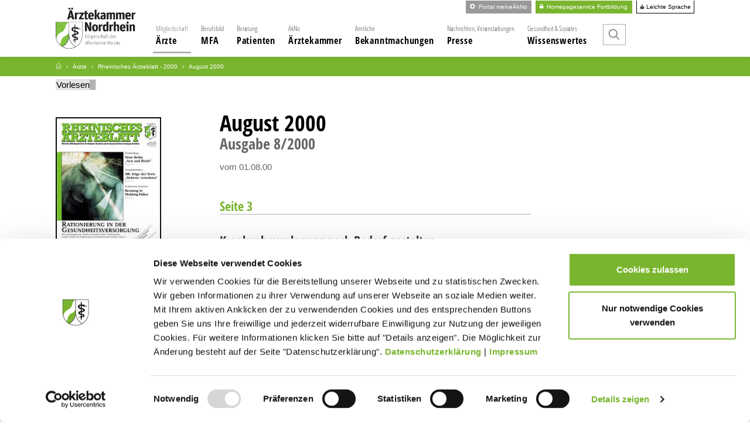

--- FILE ---
content_type: text/html; charset=utf-8
request_url: https://www.aekno.de/aerzte/rheinisches-aerzteblatt/ausgabe/2000/08-2000
body_size: 8971
content:
<!DOCTYPE html>
<html dir="ltr" lang="de-DE">
<head>

<meta charset="utf-8">
<!-- 
	- - - - - - - - - - - - - - - - - - - - - - - - - - - - - - - - - - - - - - - - - - - - - - - - - - - - -
	
	                                                   .:/+//-`        `-:/++/:`
	                                                `+yhhhhhhhhy+-  `:oyhhhhhhhhs:
	                                               .yhhhhhhhhhhhhhs+yhhhhhhhhhhhhh+
	yMMMMMN`  +MMMMMy   dMMMMM` dMMMMMMMMMMMMMd    shhhhhhhhhhhhhhhhhhhhhhhhhhhhhhh-
	 yMMMMN`  +MMMMMy   dMMMMm` dMMMMMMMMMMMMMd    hhhhhhhhhhhhhhhhhhhhhhhhhhhhhhhh/
	 .NMMMMo  dMMMMMM. -MMMMM/  dMMMMd             yhhhhhhhhhhhhhhhhhhhhhhhhhhhhhhh:
	  oMMMMN`-MMMMMMMs yMMMMm   dMMMMs             :hhhhhhhhhhhhhhhhhhhhhhhhhhhhhhs`
	  `mMMMMoyMMMMMMMN-MMMMM/   dMMMMNmmmmm+        /hhhhhhhhhhhhhhhhhhhhhhhhhhhhy.
	   /MMMMNNMMMsMMMMNMMMMd    dMMMMMMMMMM+         :yhhhhhhhhhhhhhhhhhhhhhhhhho`
	    dMMMMMMMN`dMMMMMMMM:    dMMMMh                .ohhhhhhhhhhhhhhhhhhhhhhy:`
	    -MMMMMMMy /MMMMMMMd     dMMMMs                  -shhhhhhhhhhhhhhhhhhy+`
	     yMMMMMM: `NMMMMMM:     dMMMMNddddddddy          `-ohhhhhhhhhhhhhhy+.
	     .NMMMMm   sMMMMMh      dMMMMMMMMMMMMMd            `-oyhhhhhhhhhy/.
	                                                          -oyhhhhhs/`
	                                                            .+yhs:`
	                                                              .:.
	           MMMMMMMMMMMMMMMM :NMMMMo   .mMMMMh` sMMMMMMMMMMMNd      hNMMMMMMMNdo    MMMMMMMMMMMMMs
	           mmmmmMMMMMNmmmmm  /MMMMM: `hMMMMd`  sMMMMMmmmmMMMMMs   MMMMMmdmNMMMMd   mmmmmNMMMMMMMs
	                dMMMMs        +MMMMN.sMMMMd.   sMMMMd    oMMMMM :MMMMM/`  -mMMMMs     -odMMMMNdo.
	                dMMMMo         oMMMMmMMMMm.    sMMMMd    oMMMMM +MMMMM     yMMMMd    yMMMMMMMd/`
	                dMMMMo          sMMMMMMMN.     sMMMMMmmmNMMMMN  +MMMMM     yMMMMd    -dMNmNMMMMd.
	                dMMMMo           yMMMMMN-      sMMMMMMMMMMNmy   +MMMMM     yMMMMd          hMMMMh
	                dMMMMo            MMMMMo       sMMMMm           /MMMMM.    dMMMMh  hhhhs   sMMMMN
	                dMMMMo            MMMMM+       sMMMMd           `mMMMMms+odMMMMM:  MMMMMy+sMMMMMs
	                dMMMMo            MMMMM+       sMMMMd            `yMMMMMMMMMMMm:   /mMMMMMMMMMNs
	                dMMMMo            MMMMM+       sMMMMd              .+ydmmmmho-      /sdmmmmmdy+`
	
	
	
	Auch unter der Haube geht’s bei uns mit Leidenschaft zu.
	© SCHAFFRATH ⋅|⋅ Deine TYPO3-Agentur ⋅|⋅ www.schaffrath.de/digital
	
	✔erfahren  ✔agil  ✔zertifiziert  ✔partnerschaftlich
	
	- - - - - - - - - - - - - - - - - - - - - - - - - - - - - - - - - - - - - - - - - - - - - - - - - - - - -

	This website is powered by TYPO3 - inspiring people to share!
	TYPO3 is a free open source Content Management Framework initially created by Kasper Skaarhoj and licensed under GNU/GPL.
	TYPO3 is copyright 1998-2026 of Kasper Skaarhoj. Extensions are copyright of their respective owners.
	Information and contribution at https://typo3.org/
-->


<link rel="icon" href="/typo3conf/ext/lns_provider_aekno/Resources/Public/Images/favicon.ico" type="image/vnd.microsoft.icon">
<title>August 2000 - Ärztekammer Nordrhein</title>
<meta name="generator" content="TYPO3 CMS" />
<meta name="viewport" content="width=device-width, initial-scale=1.0001, minimum-scale=1.0001, maximum-scale=2.0001, user-scalable=yes" />
<meta property="og:site_name" content="Ärztekammer Nordrhein" />
<meta property="og:title" content="August 2000" />
<meta property="og:type" content="article" />
<meta property="og:updated_time" content="2008-08-29T11:55:34+02:00" />
<meta property="og:image" content="https://www.aekno.de/typo3conf/ext/lns_provider_aekno/Resources/Public/images/socialmedia-default.jpg" />
<meta name="twitter:site" content="@aekno.de" />
<meta name="twitter:title" content="August 2000" />
<meta name="twitter:card" content="summary" />
<meta name="twitter:image" content="https://www.aekno.de/typo3conf/ext/lns_provider_aekno/Resources/Public/images/socialmedia-default.jpg" />
<meta name="twitter:type" content="article" />


<link rel="stylesheet" href="/typo3temp/assets/css/a0ec689bece8729e5d84e6e4ffe0bd79.css?1763473544" media="all">
<link rel="stylesheet" href="/typo3conf/ext/solr/Resources/Public/StyleSheets/Frontend/results.css?1730290134" media="all">
<link rel="stylesheet" href="/typo3conf/ext/solr/Resources/Public/StyleSheets/Frontend/loader.css?1730290134" media="all">
<link rel="stylesheet" href="/typo3conf/ext/femanager/Resources/Public/Css/Main.min.css?1753173740" media="all">
<link rel="stylesheet" href="/typo3conf/ext/femanager/Resources/Public/Css/Additional.min.css?1753173740" media="all">
<link rel="stylesheet" href="/typo3conf/ext/datec_jobmarket/Resources/Public/Css/style.css?1763472955" media="all">
<link rel="stylesheet" href="/typo3conf/ext/lns_cookiebot/Resources/Public/Styles/youtube.css?1763473226" media="all">
<link rel="stylesheet" href="/typo3conf/ext/lns_cookiebot/Resources/Public/Styles/vimeo.css?1763473226" media="all">
<link rel="stylesheet" href="/typo3conf/ext/lns_cookiebot/Resources/Public/Styles/audio.css?1763473226" media="all">
<link rel="stylesheet" href="/typo3conf/ext/lns_cookiebot/Resources/Public/Styles/iframe.css?1763473226" media="all">
<link rel="stylesheet" href="/typo3conf/ext/lns_provider_aekno/Resources/Public/Styles/ie10.css?1763473219" media="all">
<link rel="stylesheet" href="/typo3conf/ext/lns_provider_aekno/Resources/Public/Styles/Vendor/bootstrap-4.1.3/css/bootstrap.css?1763473219" media="all">
<link rel="stylesheet" href="/typo3conf/ext/lns_provider_aekno/Resources/Public/Styles/Vendor/font-awesome.min.css?1763473219" media="all">
<link rel="stylesheet" href="/typo3conf/ext/lns_provider_aekno/Resources/Public/Styles/Vendor/font-icons.css?1763473219" media="all">
<link rel="stylesheet" href="/typo3conf/ext/lns_provider_aekno/Resources/Public/Styles/main.css?1763473219" media="all">
<link rel="stylesheet" href="https://aekno-weiterbildung.saj.live/chat/eva-chat.css" media="all">
<link rel="stylesheet" href="https://aekno-weiterbildung.saj.live/chat/theme/theme.css" media="all">
<link rel="stylesheet" href="/typo3conf/ext/lns_provider_aekno/Resources/Public/Styles/overwrite.css?1763473219" media="all">


<script src="https://consent.cookiebot.com/uc.js?cbid=ade5e736-66b0-45c2-99af-9e74b6859e5f&amp;blockingmode=auto&amp;culture=DE" type="text/javascript" async="async"></script>
<script src="/typo3conf/ext/lns_provider_aekno/Resources/Public/JavaScript/Vendor/Jquery/jquery-3.6.3.min.js?1763473219"></script>

<script>
/*<![CDATA[*/
/*cookie-consent*/
var tt = 'ma', tracking = false;
/* Matomo */
var _paq = _paq = window._paq = window._paq || [];function trackingInit() {  if (!tracking) {    _paq.push(['trackPageView']);    _paq.push(['enableLinkTracking']);    _paq.push(['enableHeartBeatTimer']);    (function() {      var u = 'https://matomo.schaffrath-digital.de/';      _paq.push(['setTrackerUrl', u + 'matomo.php']);      _paq.push(['setSiteId', '2']);      var d = document.createElement('script');      d.async = true;      d.defer = true;      d.src = u + 'matomo.js';      document.head.appendChild(d);    })();    tracking = true;  }}
window.addEventListener('CookiebotOnLoad', function() {  window.CookieConsent.mutateEventListeners = false;});function setConsent() {  if (typeof Cookiebot != 'undefined'  && Cookiebot.consent.statistics) {trackingInit();  }}window.addEventListener('CookiebotOnAccept', setConsent);setConsent()
/* extended tracking */
var analyse = document.createElement('script');analyse.src = '/typo3conf/ext/lns_cookiebot/Resources/Public/JavaScript/analyse.js';document.head.appendChild(analyse);

/*]]>*/
</script>

<script>
        window.__EVA__CHAT_BASE_URL = "https://aekno-weiterbildung.saj.live",
        window.__EVA__CHAT_APP_BASE_URL = "https://aekno-weiterbildung.saj.live",

        window.__EVA__CHAT_TITLE = "Herzlich Willkommen!";
        window.__EVA__CHAT_HINT_MESSAGE = "Hallo, wie kann ich Ihnen helfen?";
        window.__EVA__CHAT_INPUT_LOCKED = "SUSI antwortet ...";
        window.__EVA__CHAT_INPUT_UNLOCKED = "Geben Sie bitte Ihre Frage ein."
        window.__EVA__CHAT_TEALIUM_TAG = null;
        window.__EVA__CHAT_ICON_FONT_URL = null;
        window.__EVA__CHAT_ENABLE_FEEDBACK = false;
    </script><script src="https://cdn1.readspeaker.com/script/8083/webReader/webReader.js?pids=wr" type="text/javascript" data-cookieconsent="necessary"></script>
<link rel="canonical" href="https://www.aekno.de/aerzte/rheinisches-aerzteblatt/ausgabe/2000/08-2000"/>
</head>
<body class="default subpage version1"> 

	<a id="top" name="top" title="Nach oben"></a><header class="header is-sticky" data-type="sticky" ><div class="naviarea main-nav clearfix"><div class="container"><div class="login-buttons"><div class="header-login-external"><a href="https://www.meineaekno.de" target="_blank"><i class="icon-circle-arrow-right"></i> Portal meineÄkNo</a></div><div class="header-login"><div class="login-button"><!-- in felogin.ts definiert --><a href="/service-presse/login-registrierung"><i class="icon-lock3"></i> Homepageservice Fortbildung</a></div></div><div class="header-easylanguage"><a href="/wissenswertes/leichte-sprache"><img alt="Leichte Sprache" src="/typo3conf/ext/lns_provider_aekno/Resources/Public/Images/icons/leichte-sprache.svg" width="8" height="8" /> Leichte Sprache</a></div></div><div class="logoarea"><div class="logo-navi"><a href="/"><img alt="ÄkNo-Logo" src="/typo3conf/ext/lns_provider_aekno/Resources/Public/Images/logo/logo-aekno.svg" width="180" height="93" /></a></div><div class="logo-fixed-navi hidden-xs hidden-sm"><a href="/"><img alt="ÄkNo-Wappen" src="/typo3conf/ext/lns_provider_aekno/Resources/Public/Images/logo/logo-aekno-wappen.svg" width="50" height="50" /></a></div></div><nav id="lns-nav"><div class="logo-navi-hamburger hidden-lg hidden-xl hidden-xxl"><div class="container"><a href="/"><img alt="ÄkNo-Logo responsive Navigation" src="/typo3conf/ext/lns_provider_aekno/Resources/Public/Images/logo/logo-aekno.svg" width="180" height="93" /></a></div></div><div class="main-menu"><ul class="lvl-0"><li class="sub active"><a href="/aerzte"><span>Mitgliedschaft</span><br />
				Ärzte
			</a><i class="menu-sub level-2 icon-open-submenu"></i><ul class="lvl-1"><li class=" "><a href="/aerzte/berufsordnung">Berufsordnung</a></li><li class=" "><a href="/aerzte/weiterbildung">Weiterbildung</a></li><li class=" "><a href="/aerzte/fortbildung">Fortbildung</a></li><li class=" active"><a href="/aerzte/rheinisches-aerzteblatt">Rheinisches Ärzteblatt</a></li><li class=" "><a href="/aerzte/rechtsgrundlagen">Rechtsgrundlagen</a></li><li class=" "><a href="/aerzte/beratung">Beratung</a></li><li class=" "><a href="/aerzte/hilfsangebote">Hilfsangebote</a></li><li class=" "><a href="/aerzte/cochrane-library">Cochrane Library</a></li><li class=" "><a href="/presse/veranstaltungen">Veranstaltungen</a></li><li class=" "><a href="/aerzte/mitgliedschaft">Mitgliedschaft</a></li><li class=" "><a href="/aerztekammer/kammerbeitrag">Kammerbeitrag</a></li><li class=" "><a href="/aerzte/fachsprachpruefung">Fachsprachprüfung</a></li><li class=" "><a href="/aerzte/qualitaetssicherung">Qualitätssicherung</a></li><li class=" "><a href="/aerzte/unternehmermodell-arztpraxen">Unternehmermodell-Arztpraxen</a></li><li class=" "><a href="/aerzte/goae">GOÄ</a></li><li class=" "><a href="/aerzte/arztausweise">Arztausweise</a></li><li class=" "><a href="/aerzte/berufshaftpflicht">Berufshaftpflicht</a></li><li class=" "><a href="/aerzte/recht">Recht</a></li><li class=" "><a href="/aerzte/studium">Studium</a></li></ul></li><li class="sub "><a href="/mfa"><span>Berufsbild</span><br />
				MFA
			</a><i class="menu-sub level-2 icon-open-submenu"></i><ul class="lvl-1"><li class=" "><a href="/mfa/ausbildung-pruefung">Ausbildung - Prüfung</a></li><li class=" "><a href="/mfa/ein-beruf-mit-zukunft">Ein Beruf mit Zukunft</a></li><li class=" "><a href="/mfa/jobboerse">Jobbörse</a></li><li class=" "><a href="/mfa/ausbildung-vertraege-und-merkblaetter">Ausbildung: Verträge und Merkblätter</a></li><li class=" "><a href="/mfa/mfa-portal">MFA-Portal</a></li><li class=" "><a href="/mfa/ausbildungsnachweis">Ausbildungsnachweis</a></li><li class=" "><a href="/mfa/berufskollegs-in-nordrhein">Berufskollegs in Nordrhein</a></li><li class=" "><a href="/mfa/pruefungen">Prüfungen</a></li><li class=" "><a href="/mfa/informationen-fuer-ausbilderinnen-und-ausbilder">Informationen für Ausbilderinnen und Ausbilder</a></li><li class=" "><a href="/mfa/berufsanerkennung">Berufsanerkennung</a></li><li class=" "><a href="/mfa/fachpraktikerin-fachpraktiker">Fachpraktikerin / Fachpraktiker</a></li><li class=" "><a href="/mfa/ausgebildete-mfa-vertraege-und-merkblaetter">Ausgebildete MFA: Verträge und Merkblätter</a></li><li class=" "><a href="/mfa/fachwirtin-fuer-ambulante-medizinische-versorgung">Fachwirtin für ambulante medizinische Versorgung</a></li><li class=" "><a href="/mfa/begabtenfoerderung">Begabtenförderung</a></li><li class=" "><a href="/mfa/einstiegsqualifizierung-eq">Einstiegsqualifizierung (EQ)</a></li></ul></li><li class="sub "><a href="/patienten"><span>Beratung</span><br />
				Patienten
			</a><i class="menu-sub level-2 icon-open-submenu"></i><ul class="lvl-1"><li class=" "><a href="/patienten/patientenverfuegung">Patientenverfügung</a></li><li class=" "><a href="/patienten/patientenberatung">Patientenberatung</a></li><li class=" "><a href="/patienten/notdienstpraxen">Notdienstpraxen</a></li><li class=" "><a href="/patienten/selbsthilfe">Selbsthilfe</a></li><li class=" "><a href="/aerzte/beratung/praevention">Prävention</a></li><li class=" "><a href="/aerzte/goae">GOÄ</a></li><li class=" "><a href="/patienten/organspende">Organspende</a></li><li class=" "><a href="/presse/arztsuchen">Arztsuchen</a></li><li class=" "><a href="/patienten/aerztliche-gutachter">Ärztliche Gutachter</a></li><li class=" "><a href="/patienten/pid-kommission">PID-Kommission</a></li><li class=" "><a href="/patienten/beschwerde-einlegen">Beschwerde einlegen</a></li><li class=" "><a href="/patienten/bescheinigungen-von-attesten">Bescheinigungen von Attesten</a></li><li class=" "><a href="/patienten/behandlungsfehler">Behandlungsfehler</a></li><li class=" "><a href="/patienten/adressen-und-telefonnummern">Adressen und Telefonnummern</a></li></ul></li><li class="sub "><a href="/aerztekammer"><span>ÄkNo</span><br />
				Ärztekammer
			</a><i class="menu-sub level-2 icon-open-submenu"></i><ul class="lvl-1"><li class=" "><a href="/aerztekammer/ueber-die-aekno">Über die ÄkNo</a></li><li class=" "><a href="/aerztekammer/vorstand">Vorstand</a></li><li class=" "><a href="/aerztekammer/kammerversammlung">Kammerversammlung</a></li><li class=" "><a href="/aerztekammer/kommissionen-und-ausschuesse">Kommissionen und Ausschüsse</a></li><li class=" "><a href="/aerztekammer/jahresberichte">Jahresberichte</a></li><li class=" "><a href="/aerztekammer/ansprechpartner">Ansprechpartner</a></li><li class=" "><a href="/aerztekammer/kreisstellen">Kreisstellen</a></li><li class=" "><a href="/aerztekammer/hauptgeschaeftsstelle">Hauptgeschäftsstelle</a></li><li class=" "><a href="/aerztekammer/ehrenamt">Ehrenamt</a></li><li class=" "><a href="/aerztekammer/iqn">IQN</a></li><li class=" "><a href="/aerztekammer/ethik-kommission">Ethik-Kommission</a></li><li class=" "><a href="/aerztekammer/staendige-kommission-ivf">Ständige Kommission IVF</a></li><li class=" "><a href="/aerztekammer/gesundheitspolitik">Gesundheitspolitik</a></li><li class=" "><a href="/wissenswertes/kommission-transplantationsmedizin">Kommission Transplantationsmedizin</a></li><li class=" "><a href="/aerztekammer/stellenangebote">Stellenangebote</a></li><li class=" "><a href="https://www.meineaekno.de">Portal Meine ÄkNo</a></li><li class=" "><a href="http://www.akademienordrhein.info/">Akademie</a></li><li class=" "><a href="https://www.nordrheinische-aerzteversorgung.de/">Ärzteversorgung</a></li><li class=" "><a href="/aerztekammer/international">International</a></li></ul></li><li class=" "><a href="/bekanntmachungen"><span>Amtliche</span><br />
				Bekanntmachungen
			</a></li><li class="sub "><a href="/presse"><span>Nachrichten, Veranstaltungen</span><br />
				Presse
			</a><i class="menu-sub level-2 icon-open-submenu"></i><ul class="lvl-1"><li class=" "><a href="/presse/nachrichten">Nachrichten</a></li><li class=" "><a href="/presse/veranstaltungen">Veranstaltungen</a></li><li class=" "><a href="/presse/arztsuchen">Arztsuchen</a></li><li class=" "><a href="/presse/pressestelle">Pressestelle</a></li><li class=" "><a href="/presse/kurzfilmreihe-arztberuf">Kurzfilmreihe Arztberuf</a></li><li class=" "><a href="/presse/kammer-kompakt">Kammer kompakt</a></li><li class=" "><a href="/presse/fotoservice">Fotoservice</a></li><li class=" "><a href="/presse/materialbestellung">Materialbestellung</a></li><li class=" "><a href="/service-presse/login-registrierung">Login / Registrierung / Services Homepage</a></li><li class=" "><a href="https://www.instagram.com/aerztekammernordrhein/">Ärztekammer Nordrhein auf Instagram</a></li></ul></li><li class="sub "><a href="/wissenswertes"><span>Gesundheit &amp; Soziales</span><br />
				Wissenswertes
			</a><i class="menu-sub level-2 icon-open-submenu"></i><ul class="lvl-1"><li class=" "><a href="/wissenswertes/dokumentenarchiv">Dokumentenarchiv</a></li><li class=" "><a href="/wissenswertes/datenschutz">Datenschutz</a></li><li class=" "><a href="/wissenswertes/datenschutzgrundverordnung">Datenschutzgrundverordnung</a></li><li class=" "><a href="/wissenswertes/netzwerk-umweltmedizin">Netzwerk Umweltmedizin</a></li><li class=" "><a href="/wissenswertes/fachgebundene-genetische-beratung">Fachgebundene genetische Beratung</a></li><li class=" "><a href="/wissenswertes/laienreanimation">Laienreanimation</a></li><li class=" "><a href="/wissenswertes/ehrungen">Ehrungen</a></li><li class=" "><a href="/wissenswertes/wegbeschreibung">Wegbeschreibung</a></li><li class=" "><a href="/wissenswertes/haus-der-aerzteschaft">Haus der Ärzteschaft</a></li><li class=" "><a href="/wissenswertes/leichte-sprache">Leichte Sprache</a></li><li class=" "><a href="/wissenswertes/arbeitsgemeinschaft-transplantationsbeauftragte">Arbeitsgemeinschaft Transplantationsbeauftragte</a></li></ul></li><li class="search"><a href="/suche"><i class="icon-line-search"></i><span>Suche</span></a></li></ul></div></nav><div class="lns-nav-trigger hamburger"><button type="button" title="Mobiles Menu" class="lns-nav-trigger menu-trigger" id="mainmenu" data-type="toggle" data-dest="body" data-classname="mainmenu-isopen"><span class="bars"></span><span class="bars"></span><span class="bars"></span></button></div><div class="clearfix"></div></div></div></header><div class="search-overlay"><div class="container"><div class="row"><div class="col-xs-12 col-sm-12 col-md-12 col-lg-3 col-xl-3 col-xxl-3"></div><div class="col-xs-12 col-sm-12 col-md-12 col-lg-9 col-xl-9 col-xxl-9"></div></div></div></div><main id="content" class="main"><div class="breadcrumbarea container-fluid clearfix"><div class="row clearfix"><div class="container"><div class="col-12 col-sm-12 col-md-12 col-lg-12 col-xl-12"><ul itemscope itemtype="http://schema.org/BreadcrumbList"><li class="home"><a href="/" title="Link zur Seite Ärztekammer Nordrhein"><i class="icon-line2-home"></i><span>Link zur Seite Ärztekammer Nordrhein</span></a></li><li itemscope itemtype="http://schema.org/ListItem" itemprop="itemListElement"><a href="/aerzte" title="Link zur Seite Ärzte" itemscope itemtype="http://schema.org/Thing" itemprop="item" itemid="/aerzte"><span itemprop="name">Ärzte</span></a><meta itemprop="position" content="1" /></li><li itemscope itemtype="http://schema.org/ListItem" itemprop="itemListElement"><a href="/aerzte/rheinisches-aerzteblatt/2000" title="Link zur Seite Rheinisches Ärzteblatt - 2000" itemscope itemtype="http://schema.org/Thing" itemprop="item" itemid="/aerzte/rheinisches-aerzteblatt/2000"><span itemprop="name">Rheinisches Ärzteblatt - 2000</span></a><meta itemprop="position" content="2" /></li><li itemscope itemtype="http://schema.org/ListItem" itemprop="itemListElement"><span itemscope itemtype="http://schema.org/Thing" itemprop="item" itemid="/aerzte/rheinisches-aerzteblatt/ausgabe/2000/08-2000"><span itemprop="name">August 2000</span></span><meta itemprop="position" content="3" /></li></ul></div></div></div></div><div class="row no-margin-left-right clearfix"></div><!--TYPO3SEARCH_begin--><div class="container"><!-- ReadSpeaker start --><div id="readspeaker_button1" class="rs_skip rsbtn rs_preserve"><a rel="nofollow" id="readspeaker" class="rsbtn_play" accesskey="L" title="Um den Text anzuh&ouml;ren, verwenden Sie bitte ReadSpeaker webReader" href="//app-eu.readspeaker.com/cgi-bin/rsent?customerid=8083&amp;lang=de_de&amp;readid=readthis&amp;url="><span class="rsbtn_left rsimg rspart"><span class="rsbtn_text"><span>Vorlesen</span></span></span><span class="rsbtn_right rsimg rsplay rspart"></span></a><script>var readspeaker = document.getElementById('readspeaker'); readspeaker.href = readspeaker.href + encodeURIComponent(location.href);</script></div><!-- ReadSpeaker end --><div id="readthis" class="row clearfix"><div class="col-12 col-sm-12 col-md-12 col-lg-8 col-xl-9 contentcolumn fullwidthPrint"><div id="c4" class="provider-extension frame frame-default frame-type-lnsissuearchive_issueshow layout-0  "><div class="  "><div class="tx-lns-issuearchive"><div class="issuearchive item single" itemscope itemtype="http://schema.org/Product"><div class="row"><div class="col-xs-12 col-sm-12 col-md-12 col-lg-4 col-xl-3 frame-space-after-m"><div class="inner"><div class="issueinformation"><div class="row"><div class="col-5 col-sm-5 col-md-5 col-lg-12 col-xl-12 frame-space-before-xs"><div class="single-cover-image"><a href="/aerzte/rheinisches-aerzteblatt/ausgabe/2000/08-2000"><img itemprop="image" alt="RAE Ausgabe 8/2000" src="/fileadmin/user_upload/RheinischesAerzteblatt/Ausgaben/2000/2000.08.titel.jpg" width="190" height="267" title="August 2000" /></a></div></div><div class="col-7 col-sm-7 col-md-7 col-lg-12 col-xl-12"><div class="hidden-lg hidden-xl hidden-xxl"><h1 itemprop="name">August 2000</h1><h2>
                Ausgabe
                <span class="month">8</span><span class="year-issue">2000</span></h2><div class="issuedescription"><p class="issuedate">vom
            01.08.00
        </p></div></div><div class="buttons frame-space-before-xs"><!-- lns_provider_aekno/Resources/Private/Extensions/lns_issuearchive/Partials/Issue/falRelatedFiles.html --><!-- lns_issuearchive / Resources / Private / Partials / Issue / Links.html --><div><a href="/aerzte/rheinisches-aerzteblatt"><div class="btn btn-primary effect3-center">
                                                    Heftarchiv Übersicht
                                                </div></a></div></div></div></div></div></div></div><div class="col-lg-1 col-xl-1 hidden-xs hidden-sm hidden-md"></div><div class="col-xs-12 col-sm-12 col-md-12 col-lg-7 col-xl-8"><div class="inner"><div class="hidden-xs hidden-sm hidden-md"><h1 itemprop="name">August 2000</h1><h2>
                Ausgabe
                <span class="month">8</span><span class="year-issue">2000</span></h2><div class="issuedescription"><p class="issuedate">vom
            01.08.00
        </p></div></div><div class="article-list"><!-- lns_provider_aekno/Resources/Private/Extensions/lns_issuearchive/Partials/Issue/ListArticle.html --><div class="articles"><h3 class="section">Seite 3</h3><div class="article"><a href="/fileadmin/user_upload/RheinischesAerzteblatt/Ausgaben/2000/2000.08.003.pdf" target="_blank"><h4 class="article-title">Krankenhausplanung nach Bedarf gestalten</h4></a><div class="news-text-wrap"><p></p></div><a href="/fileadmin/user_upload/RheinischesAerzteblatt/Ausgaben/2000/2000.08.003.pdf" target="_blank"><div class="btn btn-pure"><span class="readmore">
                                        Download
                                    </span></div></a><div class="diagonal-stripes"></div></div></div><div class="articles"><h3 class="section">Seite 4</h3><div class="article"><a href="/fileadmin/user_upload/RheinischesAerzteblatt/Ausgaben/2000/2000.08.004.pdf" target="_blank"><h4 class="article-title">Vor 50 Jahren</h4></a><div class="news-text-wrap"><p></p></div><a href="/fileadmin/user_upload/RheinischesAerzteblatt/Ausgaben/2000/2000.08.004.pdf" target="_blank"><div class="btn btn-pure"><span class="readmore">
                                        Download
                                    </span></div></a><div class="diagonal-stripes"></div></div><div class="article"><a href="/fileadmin/user_upload/RheinischesAerzteblatt/Ausgaben/2000/2000.08.004.pdf" target="_blank"><h4 class="article-title">Tätigkeitsbericht 2000 vorgelegt</h4></a><div class="news-text-wrap"><p></p></div><a href="/fileadmin/user_upload/RheinischesAerzteblatt/Ausgaben/2000/2000.08.004.pdf" target="_blank"><div class="btn btn-pure"><span class="readmore">
                                        Download
                                    </span></div></a><div class="diagonal-stripes"></div></div><div class="article"><a href="/fileadmin/user_upload/RheinischesAerzteblatt/Ausgaben/2000/2000.08.004.pdf" target="_blank"><h4 class="article-title">Entschädigungshöhe von Bundessozialgericht bestätigt</h4></a><div class="news-text-wrap"><p></p></div><a href="/fileadmin/user_upload/RheinischesAerzteblatt/Ausgaben/2000/2000.08.004.pdf" target="_blank"><div class="btn btn-pure"><span class="readmore">
                                        Download
                                    </span></div></a><div class="diagonal-stripes"></div></div></div><div class="articles"><h3 class="section">Seite 6</h3><div class="article"><a href="/fileadmin/user_upload/RheinischesAerzteblatt/Ausgaben/2000/2000.08.006.pdf" target="_blank"><h4 class="article-title">Herztodrisiko-Untersuchung</h4></a><div class="news-text-wrap"><p></p></div><a href="/fileadmin/user_upload/RheinischesAerzteblatt/Ausgaben/2000/2000.08.006.pdf" target="_blank"><div class="btn btn-pure"><span class="readmore">
                                        Download
                                    </span></div></a><div class="diagonal-stripes"></div></div><div class="article"><a href="/fileadmin/user_upload/RheinischesAerzteblatt/Ausgaben/2000/2000.08.006.pdf" target="_blank"><h4 class="article-title">Brustkrebsstudie ausgewertet</h4></a><div class="news-text-wrap"><p></p></div><a href="/fileadmin/user_upload/RheinischesAerzteblatt/Ausgaben/2000/2000.08.006.pdf" target="_blank"><div class="btn btn-pure"><span class="readmore">
                                        Download
                                    </span></div></a><div class="diagonal-stripes"></div></div><div class="article"><a href="/fileadmin/user_upload/RheinischesAerzteblatt/Ausgaben/2000/2000.08.006.pdf" target="_blank"><h4 class="article-title">Fünf Ärzte im Landtag – Fischer bleibt Gesundheitsministerin</h4></a><div class="news-text-wrap"><p></p></div><a href="/fileadmin/user_upload/RheinischesAerzteblatt/Ausgaben/2000/2000.08.006.pdf" target="_blank"><div class="btn btn-pure"><span class="readmore">
                                        Download
                                    </span></div></a><div class="diagonal-stripes"></div></div><div class="article"><a href="/fileadmin/user_upload/RheinischesAerzteblatt/Ausgaben/2000/2000.08.006.pdf" target="_blank"><h4 class="article-title">Anmeldeschlusstermin für Weiterbildungsprüfungen</h4></a><div class="news-text-wrap"><p></p></div><a href="/fileadmin/user_upload/RheinischesAerzteblatt/Ausgaben/2000/2000.08.006.pdf" target="_blank"><div class="btn btn-pure"><span class="readmore">
                                        Download
                                    </span></div></a><div class="diagonal-stripes"></div></div><div class="article"><a href="/fileadmin/user_upload/RheinischesAerzteblatt/Ausgaben/2000/2000.08.006.pdf" target="_blank"><h4 class="article-title">Berufspolitisches Sorgentelefon</h4></a><div class="news-text-wrap"><p></p></div><a href="/fileadmin/user_upload/RheinischesAerzteblatt/Ausgaben/2000/2000.08.006.pdf" target="_blank"><div class="btn btn-pure"><span class="readmore">
                                        Download
                                    </span></div></a><div class="diagonal-stripes"></div></div></div><div class="articles"><h3 class="section">Seite 7</h3><div class="article"><a href="/fileadmin/user_upload/RheinischesAerzteblatt/Ausgaben/2000/2000.08.007.pdf" target="_blank"><h4 class="article-title">Berufsgenossenschaft sucht Ärzte</h4></a><div class="news-text-wrap"><p></p></div><a href="/fileadmin/user_upload/RheinischesAerzteblatt/Ausgaben/2000/2000.08.007.pdf" target="_blank"><div class="btn btn-pure"><span class="readmore">
                                        Download
                                    </span></div></a><div class="diagonal-stripes"></div></div><div class="article"><a href="/fileadmin/user_upload/RheinischesAerzteblatt/Ausgaben/2000/2000.08.007.pdf" target="_blank"><h4 class="article-title">Mädchen stark machen</h4></a><div class="news-text-wrap"><p></p></div><a href="/fileadmin/user_upload/RheinischesAerzteblatt/Ausgaben/2000/2000.08.007.pdf" target="_blank"><div class="btn btn-pure"><span class="readmore">
                                        Download
                                    </span></div></a><div class="diagonal-stripes"></div></div><div class="article"><a href="/fileadmin/user_upload/RheinischesAerzteblatt/Ausgaben/2000/2000.08.007.pdf" target="_blank"><h4 class="article-title">&quot;Gewalt gegen Kinder“</h4></a><div class="news-text-wrap"><p></p></div><a href="/fileadmin/user_upload/RheinischesAerzteblatt/Ausgaben/2000/2000.08.007.pdf" target="_blank"><div class="btn btn-pure"><span class="readmore">
                                        Download
                                    </span></div></a><div class="diagonal-stripes"></div></div><div class="article"><a href="/fileadmin/user_upload/RheinischesAerzteblatt/Ausgaben/2000/2000.08.007.pdf" target="_blank"><h4 class="article-title">Gebühr für Schreibauslagen nicht streichen</h4></a><div class="news-text-wrap"><p></p></div><a href="/fileadmin/user_upload/RheinischesAerzteblatt/Ausgaben/2000/2000.08.007.pdf" target="_blank"><div class="btn btn-pure"><span class="readmore">
                                        Download
                                    </span></div></a><div class="diagonal-stripes"></div></div><div class="article"><a href="/fileadmin/user_upload/RheinischesAerzteblatt/Ausgaben/2000/2000.08.007.pdf" target="_blank"><h4 class="article-title">Personalie</h4></a><div class="news-text-wrap"><p></p></div><a href="/fileadmin/user_upload/RheinischesAerzteblatt/Ausgaben/2000/2000.08.007.pdf" target="_blank"><div class="btn btn-pure"><span class="readmore">
                                        Download
                                    </span></div></a><div class="diagonal-stripes"></div></div></div><div class="articles"><h3 class="section">Seite 8</h3><div class="article"><a href="/fileadmin/user_upload/RheinischesAerzteblatt/Ausgaben/2000/2000.08.008.pdf" target="_blank"><h4 class="article-title">TTP</h4></a><div class="news-text-wrap"><p></p></div><a href="/fileadmin/user_upload/RheinischesAerzteblatt/Ausgaben/2000/2000.08.008.pdf" target="_blank"><div class="btn btn-pure"><span class="readmore">
                                        Download
                                    </span></div></a><div class="diagonal-stripes"></div></div><div class="article"><a href="/fileadmin/user_upload/RheinischesAerzteblatt/Ausgaben/2000/2000.08.008.pdf" target="_blank"><h4 class="article-title">Diabetes</h4></a><div class="news-text-wrap"><p></p></div><a href="/fileadmin/user_upload/RheinischesAerzteblatt/Ausgaben/2000/2000.08.008.pdf" target="_blank"><div class="btn btn-pure"><span class="readmore">
                                        Download
                                    </span></div></a><div class="diagonal-stripes"></div></div><div class="article"><a href="/fileadmin/user_upload/RheinischesAerzteblatt/Ausgaben/2000/2000.08.008.pdf" target="_blank"><h4 class="article-title">Hypoglykämien</h4></a><div class="news-text-wrap"><p></p></div><a href="/fileadmin/user_upload/RheinischesAerzteblatt/Ausgaben/2000/2000.08.008.pdf" target="_blank"><div class="btn btn-pure"><span class="readmore">
                                        Download
                                    </span></div></a><div class="diagonal-stripes"></div></div><div class="article"><a href="/fileadmin/user_upload/RheinischesAerzteblatt/Ausgaben/2000/2000.08.008.pdf" target="_blank"><h4 class="article-title">Reaktion des BfArM</h4></a><div class="news-text-wrap"><p></p></div><a href="/fileadmin/user_upload/RheinischesAerzteblatt/Ausgaben/2000/2000.08.008.pdf" target="_blank"><div class="btn btn-pure"><span class="readmore">
                                        Download
                                    </span></div></a><div class="diagonal-stripes"></div></div></div><div class="articles"><h3 class="section">Seite 9</h3><div class="article"><a href="/fileadmin/user_upload/RheinischesAerzteblatt/Ausgaben/2000/2000.08.009.pdf" target="_blank"><h4 class="article-title">&quot;Rationierung ist Alltagspraxis“</h4></a><div class="news-text-wrap"><p></p></div><a href="/fileadmin/user_upload/RheinischesAerzteblatt/Ausgaben/2000/2000.08.009.pdf" target="_blank"><div class="btn btn-pure"><span class="readmore">
                                        Download
                                    </span></div></a><div class="diagonal-stripes"></div></div></div><div class="articles"><h3 class="section">Seite 11</h3><div class="article"><a href="/fileadmin/user_upload/RheinischesAerzteblatt/Ausgaben/2000/2000.08.011.pdf" target="_blank"><h4 class="article-title">Budget verhindert Fortschritt</h4></a><div class="news-text-wrap"><p></p></div><a href="/fileadmin/user_upload/RheinischesAerzteblatt/Ausgaben/2000/2000.08.011.pdf" target="_blank"><div class="btn btn-pure"><span class="readmore">
                                        Download
                                    </span></div></a><div class="diagonal-stripes"></div></div></div><div class="articles"><h3 class="section">Seite 12</h3><div class="article"><a href="/fileadmin/user_upload/RheinischesAerzteblatt/Ausgaben/2000/2000.08.012.pdf" target="_blank"><h4 class="article-title">Novelle des Heilberufsgesetzes</h4></a><div class="news-text-wrap"><p></p></div><a href="/fileadmin/user_upload/RheinischesAerzteblatt/Ausgaben/2000/2000.08.012.pdf" target="_blank"><div class="btn btn-pure"><span class="readmore">
                                        Download
                                    </span></div></a><div class="diagonal-stripes"></div></div></div><div class="articles"><h3 class="section">Seite 13</h3><div class="article"><a href="/fileadmin/user_upload/RheinischesAerzteblatt/Ausgaben/2000/2000.08.013.pdf" target="_blank"><h4 class="article-title">Geldbußen wegen falscher Weiterbildungszeugnisse</h4></a><div class="news-text-wrap"><p></p></div><a href="/fileadmin/user_upload/RheinischesAerzteblatt/Ausgaben/2000/2000.08.013.pdf" target="_blank"><div class="btn btn-pure"><span class="readmore">
                                        Download
                                    </span></div></a><div class="diagonal-stripes"></div></div></div><div class="articles"><h3 class="section">Seite 15</h3><div class="article"><a href="/fileadmin/user_upload/RheinischesAerzteblatt/Ausgaben/2000/2000.08.015.pdf" target="_blank"><h4 class="article-title">Aktuelle Informationen über Arzneimittelrisiken</h4></a><div class="news-text-wrap"><p></p></div><a href="/fileadmin/user_upload/RheinischesAerzteblatt/Ausgaben/2000/2000.08.015.pdf" target="_blank"><div class="btn btn-pure"><span class="readmore">
                                        Download
                                    </span></div></a><div class="diagonal-stripes"></div></div></div><div class="articles"><h3 class="section">Seite 17</h3><div class="article"><a href="/fileadmin/user_upload/RheinischesAerzteblatt/Ausgaben/2000/2000.08.017.pdf" target="_blank"><h4 class="article-title">Ärztekammer Nordrhein berät bei Mobbing in Klinik und Praxis</h4></a><div class="news-text-wrap"><p></p></div><a href="/fileadmin/user_upload/RheinischesAerzteblatt/Ausgaben/2000/2000.08.017.pdf" target="_blank"><div class="btn btn-pure"><span class="readmore">
                                        Download
                                    </span></div></a><div class="diagonal-stripes"></div></div></div><div class="articles"><h3 class="section">Seite 21</h3><div class="article"><a href="/fileadmin/user_upload/RheinischesAerzteblatt/Ausgaben/2000/2000.08.021.pdf" target="_blank"><h4 class="article-title">Hilfe für suizidgefährdete Kinder und Jugendliche</h4></a><div class="news-text-wrap"><p></p></div><a href="/fileadmin/user_upload/RheinischesAerzteblatt/Ausgaben/2000/2000.08.021.pdf" target="_blank"><div class="btn btn-pure"><span class="readmore">
                                        Download
                                    </span></div></a><div class="diagonal-stripes"></div></div></div><div class="articles"><h3 class="section">Seite 56</h3><div class="article"><a href="/fileadmin/user_upload/RheinischesAerzteblatt/Ausgaben/2000/2000.08.056.pdf" target="_blank"><h4 class="article-title">Technische Regeln für Gefahrstoffe (TRGS) 525</h4></a><div class="news-text-wrap"><p></p></div><a href="/fileadmin/user_upload/RheinischesAerzteblatt/Ausgaben/2000/2000.08.056.pdf" target="_blank"><div class="btn btn-pure"><span class="readmore">
                                        Download
                                    </span></div></a><div class="diagonal-stripes"></div></div><div class="article"><a href="/fileadmin/user_upload/RheinischesAerzteblatt/Ausgaben/2000/2000.08.056.pdf" target="_blank"><h4 class="article-title">Indikationseinschränkung für   FSME-Impfstoff TicoVac (Fa. Baxter)</h4></a><div class="news-text-wrap"><p></p></div><a href="/fileadmin/user_upload/RheinischesAerzteblatt/Ausgaben/2000/2000.08.056.pdf" target="_blank"><div class="btn btn-pure"><span class="readmore">
                                        Download
                                    </span></div></a><div class="diagonal-stripes"></div></div><div class="article"><a href="/fileadmin/user_upload/RheinischesAerzteblatt/Ausgaben/2000/2000.08.056.pdf" target="_blank"><h4 class="article-title">Atteste im betreuungsrechtlichen Bereich</h4></a><div class="news-text-wrap"><p></p></div><a href="/fileadmin/user_upload/RheinischesAerzteblatt/Ausgaben/2000/2000.08.056.pdf" target="_blank"><div class="btn btn-pure"><span class="readmore">
                                        Download
                                    </span></div></a><div class="diagonal-stripes"></div></div></div><div class="articles"><h3 class="section">Seite 57</h3><div class="article"><a href="/fileadmin/user_upload/RheinischesAerzteblatt/Ausgaben/2000/2000.08.057.pdf" target="_blank"><h4 class="article-title">Ausschreibungen von Vertragsarztsitzen der Kassenärztliche Vereinigung Nordrhein</h4></a><div class="news-text-wrap"><p></p></div><a href="/fileadmin/user_upload/RheinischesAerzteblatt/Ausgaben/2000/2000.08.057.pdf" target="_blank"><div class="btn btn-pure"><span class="readmore">
                                        Download
                                    </span></div></a><div class="diagonal-stripes"></div></div></div><div class="articles"><h3 class="section">Seite 58</h3><div class="article"><a href="/fileadmin/user_upload/RheinischesAerzteblatt/Ausgaben/2000/2000.08.058.pdf" target="_blank"><h4 class="article-title">Beschluss über die Änderung des § 11 der Satzung der Kassenärztlichen Vereinigung Nordrhein</h4></a><div class="news-text-wrap"><p></p></div><a href="/fileadmin/user_upload/RheinischesAerzteblatt/Ausgaben/2000/2000.08.058.pdf" target="_blank"><div class="btn btn-pure"><span class="readmore">
                                        Download
                                    </span></div></a><div class="diagonal-stripes"></div></div><div class="article"><a href="/fileadmin/user_upload/RheinischesAerzteblatt/Ausgaben/2000/2000.08.058.pdf" target="_blank"><h4 class="article-title">Bekanntmachungen des Landeswahlausschusses der Kassenärztlichen Vereinigung Nordrhein</h4></a><div class="news-text-wrap"><p></p></div><a href="/fileadmin/user_upload/RheinischesAerzteblatt/Ausgaben/2000/2000.08.058.pdf" target="_blank"><div class="btn btn-pure"><span class="readmore">
                                        Download
                                    </span></div></a><div class="diagonal-stripes"></div></div></div></div></div></div></div></div></div><div class="clearfix"></div></div><div class="clearfix"></div></div></div><div class="col-12 col-sm-12 col-md-12 col-lg-4 col-xl-3 teasercolumn hidden-print"></div></div></div><div class="row clearfix frame-space-before-xl"></div><!--TYPO3SEARCH_end--></main><a href="#top" class="scroll lns-scrolltotop" data-type="scrolltotop"><i class="icon-angle-up"></i></a><footer><div class="footer-image"><div class="container"><img class="footer-logo" alt="ÄkNo-Logo" src="/typo3conf/ext/lns_provider_aekno/Resources/Public/Images/logo/logo_aekno_without.png" width="250" height="184" /></div><div class="image"><img class="footer-backgroundimage" alt="Footer-Image" src="/typo3conf/ext/lns_provider_aekno/Resources/Public/Images/footer/shutterstock_528854752_beschnitten.jpg" width="2000" height="557" /></div></div><div class="footer-green"><div class="container"><div class="row no-margin-left-right"><div class="col-12 col-sm-12 col-md-4 col-lg-4 col-xl-4"><p><strong>Ärztekammer Nordrhein</strong><br />Tersteegenstr. 9 &middot; 40474 Düsseldorf<br />
						Tel. <a href="tel:021143020">0211 / 4302-0</a> &middot; Fax 0211 / 4302 2009<br />
						E-Mail: <a href="mailto:aerztekammer@aekno.de">aerztekammer@aekno.de</a></p></div><div class="col-8 col-sm-8 col-md-4 col-lg-4 col-xl-4"><p>Körperschaft des öffentlichen Rechts<br>© <span class="year"></span> Ärztekammer Nordrhein</p></div><div class="col-4 col-sm-4 col-md-4 col-lg-4 col-xl-4"><div class="socialmedia-icon"><a href="https://www.youtube.com/user/AekNordrhein" target="_blank" class="social-icon si-small si-light si-rounded si-youtube"><i class="icon-youtube"></i><i class="icon-youtube"></i></a></div></div></div></div></div><div class="footer-grey"><div class="container"><div class="row"><div class="col-12 col-sm-12 col-md-5 col-lg-5 col-xl-5 frame-space-after-m"><div class="row"><div class="col-3 col-sm-2 col-md-3 col-lg-2 col-xl-2"><a href="https://www.medisuch.de/zertifikat2015.asp?refiD=6M3L6DNDB" target="_blank"><img alt="Medisuch" src="/typo3conf/ext/lns_provider_aekno/Resources/Public/Images/footer/medisuch-Siegel2015m.png" width="143" height="140" /></a></div><div class="col-9 col-sm-4 col-md-9 col-lg-10"><p>Die Medizinsuchmaschine "Medisuch" bestätigt der Ärztekammer Nordrhein, dass die Homepage ohne kommerzielle Einflussnahme erstellt ist. </p></div></div></div><div class="col-12 col-sm-12 col-md-1 col-lg-1 col-xl-1"></div><div class="col-12 col-sm-12 col-md-6 col-lg-6 col-xl-6"><nav class="metanavi-footer"><ul><li class=" "><a href="mailto:aerztekammer@aekno.de">Kontakt</a></li><li class=" "><a href="/impressum">Impressum</a></li><li class=" "><a href="/presse/kammer-kompakt">Newsletter</a></li><li class=" "><a href="/datenschutzerklaerung">Datenschutzerklärung</a></li><li class=" "><a href="/wissenswertes/datenschutz">Datenverarbeitung (Datenschutz)</a></li><li class=" "><a href="/barrierefreiheit">Barrierefreiheit</a></li></ul></nav></div></div></div></div><div id="eva-chat-ui"></div></footer><script type="application/ld+json">
    {
        "@context" : "https://schema.org",
        "@type" : "Organization",
        "name" : "",
        "url" : "https://www.aekno.de/aerzte/rheinisches-aerzteblatt/ausgabe",
        "logo": "/",
        "description": "Die Ärztekammer Nordrhein ist die berufsständische Vertretung der Ärztinnen und Ärzte im Landesteil Nordrhein.",
        "telephone": "+49 0211 4302-0",
        "faxNumber": "+49 0211 4302 2009",
        "email": "aerztekammer@aekno.de",
        "sameAs" : [
            "https://www.youtube.com/user/AekNordrhein",
            "https://www.linkedin.com/company/ärztekammer-nordrhein"
        ],
        "address": {
            "@type": "PostalAddress",
            "streetAddress": "Tersteegenstr. 9",
            "addressLocality": "Düsseldorf",
            "addressRegion": "NRW",
            "postalCode": "40474",
            "addressCountry": "DE"
        },
        "contactPoint": [
            {
                "@type": "ContactPoint",
                "telephone": "+49 0211 4302-0 ",
                "email": "aerztekammer@aekno.de",
                "contactType": "customer service",
                "areaServed": "DE"
            },
            {
                "@type": "ContactPoint",
                "telephone": "+49 0211 4302-2303",
                "email": "rechtsabteilung@aekno.de",
                "contactType": "complaints",
                "areaServed": "DE"
            },
            {
                "@type": "ContactPoint",
                "telephone": "+49 0211 4302-2351",
                "email": "rechtsabteilung@aekno.de",
                "contactType": "legal service",
                "areaServed": "DE"
            }
        ]
    }
</script>

<script src="/typo3conf/ext/femanager/Resources/Public/JavaScript/Validation.min.js?1753173740"></script>
<script src="/typo3conf/ext/femanager/Resources/Public/JavaScript/Femanager.min.js?1753173740"></script>
<script src="/typo3conf/ext/powermail/Resources/Public/JavaScript/Powermail/Form.min.js?1763472955" defer="defer"></script>
<script src="/typo3conf/ext/lns_imagefocus/Resources/Public/JavaScript/focus.js?1763473226"></script>
<script src="/typo3conf/ext/lns_imagefocus/Resources/Public/JavaScript/viewport.js?1763473226"></script>
<script src="/typo3conf/ext/lns_imagefocus/Resources/Public/JavaScript/object-fit.js?1763473226"></script>
<script src="/typo3conf/ext/lns_imagefocus/Resources/Public/JavaScript/video.js?1763473226"></script>
<script src="/typo3conf/ext/lns_provider_aekno/Resources/Public/JavaScript/menu-navi.js?1763473219"></script>
<script src="/typo3conf/ext/lns_provider_aekno/Resources/Public/JavaScript/scrollable-tables.js?1763473219"></script>
<script async="async" src="/typo3temp/assets/js/cfd16b174d7f7b046e20adbc2e0a1094.js?1763473543"></script>

<script data-cookieconsent="ignore" src="/typo3conf/ext/lns_cookiebot/Resources/Public/JavaScript/youtube.js"></script><script data-cookieconsent="ignore" src="/typo3conf/ext/lns_cookiebot/Resources/Public/JavaScript/vimeo.js"></script><script data-cookieconsent="ignore" src="/typo3conf/ext/lns_cookiebot/Resources/Public/JavaScript/audio.js"></script><script data-cookieconsent="ignore" src="/typo3conf/ext/lns_cookiebot/Resources/Public/JavaScript/iframe.js"></script><script data-cookieconsent="ignore" src="/typo3conf/ext/lns_cookiebot/Resources/Public/JavaScript/twitter.js"></script><script data-cookieconsent="ignore" src="/typo3conf/ext/lns_gadgets/Resources/Public/JavaScript/Vendor/intersectionObserver.js"></script><script data-cookieconsent="ignore" src="/typo3conf/ext/lns_gadgets/Resources/Public/JavaScript/scroll.js"></script><script data-cookieconsent="ignore" src="/typo3conf/ext/lns_gadgets/Resources/Public/JavaScript/click.js"></script><script data-cookieconsent="ignore" src="/typo3conf/ext/lns_gadgets/Resources/Public/JavaScript/showmore.js"></script><script data-cookieconsent="ignore" src="/typo3conf/ext/lns_gadgets/Resources/Public/JavaScript/pages.js"></script><script data-cookieconsent="ignore" src="/typo3conf/ext/lns_gadgets/Resources/Public/JavaScript/counter.js"></script><script data-cookieconsent="ignore" src="/typo3conf/ext/lns_gadgets/Resources/Public/JavaScript/sharing.js"></script><script data-cookieconsent="ignore" src="/typo3conf/ext/lns_gadgets/Resources/Public/JavaScript/lightbox.js"></script>
</body>
</html>

--- FILE ---
content_type: image/svg+xml
request_url: https://www.aekno.de/typo3conf/ext/lns_provider_aekno/Resources/Public/Images/logo/logo-aekno.svg
body_size: 4841
content:
<svg id="Layer_1" data-name="Layer 1" xmlns="http://www.w3.org/2000/svg" viewBox="0 0 401.96 207.24"><defs><style>.cls-1{fill:#231f20;}.cls-2{fill:#80c342;}.cls-3{fill:#fff;}</style></defs><title>Logo2c_mK</title><path class="cls-1" d="M480.87,311.86h9.34V287.73a7.26,7.26,0,0,1,4.91-1.6,6.54,6.54,0,0,1,3.38.93l1.66-9.35a13.3,13.3,0,0,0-2.65-.33,9.89,9.89,0,0,0-8.16,4.45l-.86-3.85h-7.62Zm-17.85-28c3.58,0,4.24,2.19,4.37,7.63h-8.75c.27-6.11,1.39-7.63,4.38-7.63m1.92,28.84a16.41,16.41,0,0,0,11.27-4l-4-6.24c-2.06,1.59-4.18,2.92-7.43,2.92-4.11,0-5.77-1.33-6.1-7.49h18.23v-2.72c0-12.46-4-18-14.19-18-8.88,0-14.19,4.84-14.19,17.63s5.11,18,16.45,18m-62.55-.86h9.35V286.6a7.06,7.06,0,0,1,4.37-2c1.73,0,2.72.59,2.72,3.78v23.47h9.41V286.53a7.2,7.2,0,0,1,4.38-1.92c1.66,0,2.72.59,2.72,3.78v23.47h9.35V286.27c0-6.83-3.05-9.15-8.29-9.15-3.78,0-6.56,1.52-9.21,3.91-1.33-2.65-3.85-3.91-7.3-3.91-3.84,0-6.56,1.59-9.15,4L410,278h-7.62Zm-47.5,0h9.35V286.6a7.06,7.06,0,0,1,4.37-2c1.73,0,2.72.59,2.72,3.78v23.47h9.42V286.53a7.17,7.17,0,0,1,4.38-1.92c1.65,0,2.71.59,2.71,3.78v23.47h9.35V286.27c0-6.83-3.05-9.15-8.28-9.15-3.78,0-6.57,1.52-9.23,3.91-1.32-2.65-3.84-3.91-7.29-3.91-3.84,0-6.56,1.59-9.14,4l-.73-3.11h-7.63Zm-18.7-5.57c-2.46,0-3.32-1.19-3.32-4.57,0-3.65,1-5.18,7-5.18h.46v8a6.09,6.09,0,0,1-4.17,1.79m-2.59,6.43a10.06,10.06,0,0,0,7.82-3.51c.47,1.33.87,2.65.93,2.65h7.36v-23.8c0-8-3.71-10.94-12.2-10.94a22.28,22.28,0,0,0-13.13,4.11l3.39,6.36c2.58-1.52,5.56-2.91,8.81-2.91s3.78,1.45,3.78,4.84v1.25h-2.05c-10.08,0-14.72,3.19-14.72,11.08,0,6.7,2.91,10.87,10,10.87m-20.26-.86h10.14l-10.27-20L321.63,278H311.22l-7.43,14.65Zm-19,0h9.35V263.33h-9.35Zm-17.84-28c3.57,0,4.24,2.19,4.37,7.63h-8.75c.27-6.11,1.39-7.63,4.38-7.63m1.92,28.84a16.41,16.41,0,0,0,11.27-4l-4.05-6.24a11.38,11.38,0,0,1-7.42,2.92c-4.11,0-5.77-1.33-6.1-7.49h18.23v-2.72c0-12.46-4-18-14.18-18-8.89,0-14.2,4.84-14.2,17.63s5.11,18,16.45,18m-37.2-27.65h3.45v19.16c0,6.5,3.78,8.49,9.55,8.49a14.13,14.13,0,0,0,6.5-1.46l-1.26-6.36a7.66,7.66,0,0,1-2.92.73c-1.66,0-2.52-.66-2.52-3.58v-17h6.23V278h-6.23V268.1l-9.35,1.59V278h-3.45Zm-25.71,26.79h23.73v-7.49h-12.8l12.67-19.56V278H216.8v7.36h11.8l-13.06,20.15Zm-20.38,0h9.35V287.73a7.24,7.24,0,0,1,4.91-1.6,6.59,6.59,0,0,1,3.38.93l1.66-9.35a13.32,13.32,0,0,0-2.66-.33,9.93,9.93,0,0,0-8.16,4.45l-.85-3.85h-7.63Zm-22.68-24.6a80,80,0,0,0,1.79-9.61h.06a76.75,76.75,0,0,0,1.66,9.61l1.79,7.76h-7.23Zm-5.17-24.53a5,5,0,0,0,5-5,5.11,5.11,0,0,0-5.11-5.11,5,5,0,0,0,.14,10.08m13.79,0a5,5,0,0,0,5-5,5.11,5.11,0,0,0-5.11-5.11,5,5,0,0,0,.14,10.08m-24.8,49.13h10.15l2.25-9.35h10.81l2.12,9.35h10.54l-12.46-46.08H169.43Z" transform="translate(-98.2 -252.65)"/><path class="cls-1" d="M470.45,371.9h9.35V346.64a7.25,7.25,0,0,1,4.91-2c1.92,0,3.11.73,3.11,4V371.9h9.42V346.5c0-6.89-3.05-9.35-8.82-9.35-4.24,0-7,1.73-9.54,4.12l-.8-3.25h-7.63Zm-10.17-37.8a5.64,5.64,0,1,0-5.64-5.56,5.57,5.57,0,0,0,5.64,5.56m-4.71,37.8H465V338H451.72v6.1l3.85.93Zm-19.39-28c3.58,0,4.24,2.18,4.37,7.62H431.8c.27-6.1,1.39-7.62,4.38-7.62m1.92,28.84a16.41,16.41,0,0,0,11.27-4l-4-6.24c-2.06,1.59-4.18,2.92-7.43,2.92-4.11,0-5.77-1.33-6.1-7.49H450v-2.72c0-12.46-4-18-14.19-18-8.88,0-14.19,4.85-14.19,17.64s5.11,18,16.45,18m-47-.86h9.35V346.64a7.23,7.23,0,0,1,4.91-2c1.92,0,3.11.73,3.11,4V371.9h9.42V346.5c0-6.89-3.05-9.35-8.82-9.35a12.53,12.53,0,0,0-8.62,3.32v-17.1h-9.35Zm-21.86,0h9.35V347.76a7.28,7.28,0,0,1,4.91-1.59,6.56,6.56,0,0,1,3.38.93l1.66-9.35a13.3,13.3,0,0,0-2.65-.33,9.93,9.93,0,0,0-8.16,4.44l-.86-3.84H369.2Zm-19.46-6.63c-3.39,0-4.18-1.73-4.18-10.08,0-8.69.86-10.54,4.58-10.54a6.42,6.42,0,0,1,4.37,1.85v16.91a6.7,6.7,0,0,1-4.77,1.86m-2.59,7.49c3.45,0,5.77-1.39,8.29-4l.8,3.18h7.62V323.37h-9.35v17a11.2,11.2,0,0,0-7.75-3.19c-7.63,0-11.28,4-11.28,18.17,0,13.33,4.51,17.44,11.67,17.44m-31.83-.86h9.35V347.76a7.27,7.27,0,0,1,4.9-1.59,6.6,6.6,0,0,1,3.39.93l1.66-9.35a13.32,13.32,0,0,0-2.66-.33,9.9,9.9,0,0,0-8.15,4.44l-.87-3.84h-7.62Zm-18.68-6c-3.71,0-4.71-2.18-4.71-10.8,0-9,.93-10.94,4.65-10.94s4.7,1.72,4.7,10.67c0,8.69-1,11.07-4.64,11.07m-.06,6.9c9.34,0,14.71-5,14.71-17.7s-5.37-17.91-14.71-17.91-14.72,4.91-14.72,17.64,5.37,18,14.72,18m-50.51-.86h9V354.53A105.06,105.06,0,0,0,254,341.07s.07.06.07,0a106.8,106.8,0,0,0,4.24,11l8.89,19.83h9.94V325.82h-9v18.83a116.84,116.84,0,0,0,.93,12.26H269a77.15,77.15,0,0,0-4-10.67l-9.54-20.42h-9.42Z" transform="translate(-98.2 -252.65)"/><path class="cls-1" d="M419.26,439.47c2.27,0,3.85-1.11,3.85-3.3s-1.5-3-3.67-3.78c-1.72-.64-2.43-1.09-2.43-2.56s.95-2,2.38-2a5.14,5.14,0,0,1,2.88.79l.39-.77a6,6,0,0,0-3.25-.87c-2.19,0-3.38,1.24-3.38,2.88,0,2,1.3,2.8,3.2,3.44,2.19.74,2.88,1.35,2.88,2.91s-.93,2.43-2.85,2.43a5.15,5.15,0,0,1-3.31-1.17l-.5.69a5.81,5.81,0,0,0,3.81,1.32M409.59,428v9.49a1.82,1.82,0,0,0,2,2,3.41,3.41,0,0,0,1.85-.5l-.34-.72a3.14,3.14,0,0,1-1.51.38c-.69,0-1-.43-1-1.14V428h2.56v-.81h-2.56v-3.54l-1,.26v3.28H408V428Zm-12.17,11.32h1v-9.42c1.32-1.13,2.59-2,4.05-2s2.14.71,2.14,2.54v8.88h1v-9.07a2.92,2.92,0,0,0-3.06-3.25c-1.56,0-2.81.87-4.13,2.11v-8.5h-1Zm-6.36.18a4.55,4.55,0,0,0,3.62-1.61l-.71-.55a3.48,3.48,0,0,1-2.89,1.32c-2.35,0-3.64-1.43-3.64-5.45s1.43-5.36,3.56-5.36a3.37,3.37,0,0,1,2.78,1.24l.64-.66a4.32,4.32,0,0,0-3.36-1.43c-2.59,0-4.65,1.72-4.65,6.29,0,4.73,2.16,6.21,4.65,6.21m-14.93-7.08c.16-3.41,1.51-4.57,3.5-4.57s3.14,1.18,3.14,4.57Zm0,.82h7.69v-.43c0-3.93-1.42-5.81-4.17-5.81-2.55,0-4.55,1.69-4.55,6.29,0,4.81,2.24,6.21,4.89,6.21a6,6,0,0,0,3.67-1.21l-.58-.72a4.69,4.69,0,0,1-3.14,1.09c-2.54,0-3.81-1.43-3.81-5.42m-12.49-3v-8.15h3c3,0,4.16,1.43,4.16,3.94,0,2.7-1,4.21-4,4.21Zm-1.05,9.09h1.05v-8.22h2.44c2.06,0,2.88.55,3.7,2.67l2.16,5.55H373l-2.24-5.9c-.67-1.72-1.38-2.27-2.23-2.59,2.3-.47,3.36-2.14,3.36-4.86,0-3.41-2.3-4.76-5.08-4.76h-4.25Zm-17.79,0h1v-9.42c1.32-1.13,2.6-2,4.05-2s2.14.71,2.14,2.54v8.88h1v-9.07a2.92,2.92,0,0,0-3.06-3.25c-1.56,0-2.86.9-4.15,2.14l-.4-1.95h-.58Zm-10.73-6.9c.15-3.41,1.51-4.57,3.49-4.57s3.14,1.18,3.14,4.57Zm0,.82h7.69v-.43c0-3.93-1.42-5.81-4.17-5.81-2.54,0-4.55,1.69-4.55,6.29,0,4.81,2.25,6.21,4.89,6.21a6,6,0,0,0,3.68-1.21l-.58-.72a4.74,4.74,0,0,1-3.15,1.09c-2.54,0-3.81-1.43-3.81-5.42m-12.35,6.08h1v-9.42c1.32-1.13,2.59-2,4.05-2s2.14.71,2.14,2.54v8.88h1v-9.07A2.92,2.92,0,0,0,326.8,427c-1.56,0-2.81.87-4.13,2.11v-8.5h-1Zm-6.36.18a4.55,4.55,0,0,0,3.62-1.61l-.71-.55a3.47,3.47,0,0,1-2.88,1.32c-2.36,0-3.65-1.43-3.65-5.45s1.43-5.36,3.57-5.36a3.37,3.37,0,0,1,2.77,1.24l.64-.66a4.32,4.32,0,0,0-3.36-1.43c-2.59,0-4.65,1.72-4.65,6.29,0,4.73,2.16,6.21,4.65,6.21m-8.63-15.59a.84.84,0,0,0,.87-.9.86.86,0,0,0-.9-.9.84.84,0,0,0-.87.9.86.86,0,0,0,.9.9m-.26,15.41h1V427.16h-2.67v.63l1.67.19Zm-4,.18a2,2,0,0,0,.93-.21l-.22-.71a1.58,1.58,0,0,1-.58.1c-.55,0-.89-.23-.89-1.13V420.58h-1v17a1.65,1.65,0,0,0,1.76,1.9M294.08,428v9.49a1.82,1.82,0,0,0,2,2,3.41,3.41,0,0,0,1.85-.5l-.35-.72a3.1,3.1,0,0,1-1.5.38c-.69,0-1-.43-1-1.14V428h2.57v-.81h-2.57v-3.54l-1,.26v3.28h-1.56V428Zm-12.17,11.32h1v-9.42c1.32-1.13,2.59-2,4-2s2.15.71,2.15,2.54v8.88h1v-9.07A2.92,2.92,0,0,0,287,427c-1.56,0-2.85.9-4.15,2.14l-.39-1.95h-.58Zm-10.74-6.9c.16-3.41,1.51-4.57,3.49-4.57s3.15,1.18,3.15,4.57Zm0,.82h7.69v-.43c0-3.93-1.43-5.81-4.18-5.81-2.54,0-4.54,1.69-4.54,6.29,0,4.81,2.24,6.21,4.89,6.21a6,6,0,0,0,3.67-1.21l-.58-.72a4.7,4.7,0,0,1-3.15,1.09c-2.53,0-3.8-1.43-3.8-5.42M256.92,428h1.54v11.32h1V428h5.23v11.32h1V428h2.65v-.81h-2.65v-3.89c0-1.43.66-2.07,1.59-2.07a3.23,3.23,0,0,1,1.77.51l.45-.71a3.52,3.52,0,0,0-2.27-.63,2.55,2.55,0,0,0-2.54,2.82v4h-5.23v-3.7c0-1.41.58-2,1.48-2a3.13,3.13,0,0,1,1.72.5l.44-.71a3.47,3.47,0,0,0-2.22-.63,2.45,2.45,0,0,0-2.42,2.75v3.78h-1.54Zm-8.59-3a.8.8,0,0,0,.85-.87.83.83,0,0,0-.88-.87.8.8,0,0,0-.84.87.81.81,0,0,0,.87.87m3.91,0a.8.8,0,0,0,.85-.87.82.82,0,0,0-.87-.87.8.8,0,0,0-.85.87.81.81,0,0,0,.87.87m-2,13.65c-2.36,0-3.71-1.54-3.71-5.48s1.33-5.39,3.68-5.39,3.7,1.61,3.7,5.53-1.32,5.34-3.67,5.34m0,.81c2.72,0,4.7-1.82,4.7-6.26s-2.11-6.24-4.78-6.24-4.65,1.79-4.65,6.29,2,6.21,4.73,6.21" transform="translate(-98.2 -252.65)"/><path class="cls-1" d="M398.24,406.43c2.28,0,3.86-1.11,3.86-3.3s-1.5-3-3.67-3.78c-1.72-.63-2.43-1.08-2.43-2.56s.95-2,2.38-2a5.14,5.14,0,0,1,2.88.79l.4-.77a6,6,0,0,0-3.26-.87c-2.19,0-3.38,1.24-3.38,2.88,0,2,1.3,2.8,3.2,3.44,2.19.74,2.88,1.35,2.88,2.91s-.93,2.43-2.86,2.43a5.13,5.13,0,0,1-3.3-1.16l-.5.68a5.8,5.8,0,0,0,3.8,1.32m-13.7-7.08c.16-3.41,1.5-4.57,3.49-4.57s3.14,1.18,3.14,4.57Zm0,.82h7.69v-.43c0-3.93-1.42-5.81-4.17-5.81-2.54,0-4.55,1.69-4.55,6.29,0,4.81,2.25,6.21,4.89,6.21a6,6,0,0,0,3.67-1.21l-.58-.72a4.69,4.69,0,0,1-3.14,1.09c-2.54,0-3.81-1.43-3.81-5.42m-8.9,5.37c-2,0-3.18-1.33-3.18-5.56,0-3.62,1.19-5.15,3.26-5.15a4.91,4.91,0,0,1,3.59,1.77v7.06a5.73,5.73,0,0,1-3.67,1.88m-.11.89a5.47,5.47,0,0,0,3.83-2l.38,1.82h.58V387.54h-1v8.21a4.89,4.89,0,0,0-3.65-1.82c-2.64,0-4.22,2-4.22,6.18s1.58,6.32,4.09,6.32m-15.56-11.5v9.49a1.81,1.81,0,0,0,2,2,3.41,3.41,0,0,0,1.85-.5l-.34-.72a3.14,3.14,0,0,1-1.51.38c-.69,0-1-.43-1-1.14v-9.52h2.57v-.81h-2.57v-3.54l-1,.26v3.28h-1.57v.81Zm-7.33,0v11.32h1V394.93h2.64v-.81h-2.64v-3.89c0-1.43.66-2.06,1.59-2.06a3.22,3.22,0,0,1,1.77.5l.45-.71a3.54,3.54,0,0,0-2.27-.64,2.56,2.56,0,0,0-2.54,2.83v4h-1.53v.81Zm-5,8.67a4.41,4.41,0,0,1-3.54,1.94,2.28,2.28,0,0,1-2.54-2.59c0-2.12,1.06-3,4.1-3h2Zm0-4.49h-2.06c-3.52,0-5,1.24-5,3.81a3.21,3.21,0,0,0,3.48,3.51,4.52,4.52,0,0,0,3.65-1.93l.4,1.75h.58v-9q0-3.33-3.23-3.33a6.65,6.65,0,0,0-4.18,1.48l.43.69a6.32,6.32,0,0,1,3.72-1.32c1.7,0,2.25.92,2.25,2.56Zm-18.2,7.14h1v-9.41c1.32-1.14,2.59-2,4-2s2.14.71,2.14,2.54v8.88h1v-9.07a2.92,2.92,0,0,0-3.06-3.25c-1.56,0-2.81.87-4.13,2.11v-8.5h-1Zm-6.36.18a4.55,4.55,0,0,0,3.62-1.61l-.71-.55a3.43,3.43,0,0,1-2.88,1.32c-2.36,0-3.65-1.43-3.65-5.45s1.43-5.36,3.57-5.36a3.35,3.35,0,0,1,2.77,1.24l.64-.66a4.32,4.32,0,0,0-3.36-1.43c-2.59,0-4.65,1.72-4.65,6.29,0,4.74,2.17,6.21,4.65,6.21m-11,0c2.27,0,3.86-1.11,3.86-3.3s-1.51-3-3.68-3.78c-1.72-.63-2.43-1.08-2.43-2.56s1-2,2.38-2a5.12,5.12,0,0,1,2.88.79l.4-.77a6,6,0,0,0-3.25-.87c-2.2,0-3.38,1.24-3.38,2.88,0,2,1.29,2.8,3.19,3.44,2.2.74,2.89,1.35,2.89,2.91s-.93,2.43-2.86,2.43a5.16,5.16,0,0,1-3.31-1.16l-.5.68a5.85,5.85,0,0,0,3.81,1.32m-10.44-.18h1v-8.91c1.27-1.48,2.38-2.3,3.75-2.3a2.23,2.23,0,0,1,.37,0l.08-1.06-.37,0c-1.48,0-2.8,1.13-3.89,2.48l-.36-2.35h-.58Zm-10.74-6.9c.16-3.41,1.51-4.57,3.49-4.57s3.15,1.18,3.15,4.57Zm0,.82h7.69v-.43c0-3.93-1.43-5.81-4.18-5.81-2.54,0-4.54,1.69-4.54,6.29,0,4.81,2.24,6.21,4.89,6.21a6,6,0,0,0,3.67-1.21l-.58-.72a4.72,4.72,0,0,1-3.15,1.09c-2.53,0-3.8-1.43-3.8-5.42m-7.95,5.37a4.93,4.93,0,0,1-3.59-1.77v-7.06a5.69,5.69,0,0,1,3.67-1.88c2,0,3.18,1.32,3.18,5.55,0,3.62-1.19,5.16-3.26,5.16m-4.59,6.18h1v-7.11a4.88,4.88,0,0,0,3.65,1.82c2.64,0,4.22-2,4.22-6.18s-1.58-6.32-4.09-6.32a5.49,5.49,0,0,0-3.84,2l-.37-1.82h-.57Zm-7.79-5.47h1v-8.91c1.27-1.48,2.38-2.3,3.75-2.3a2.23,2.23,0,0,1,.37,0l.08-1.06-.37,0c-1.48,0-2.8,1.13-3.88,2.48l-.37-2.35h-.58ZM260.64,392a.8.8,0,0,0,.85-.87.83.83,0,0,0-.88-.87.8.8,0,0,0-.84.87.81.81,0,0,0,.87.87m3.91,0a.8.8,0,0,0,.85-.87.82.82,0,0,0-.87-.87.8.8,0,0,0-.85.87.81.81,0,0,0,.87.87m-1.95,13.65c-2.36,0-3.71-1.54-3.71-5.48s1.33-5.39,3.68-5.39,3.7,1.61,3.7,5.52-1.32,5.35-3.67,5.35m0,.81c2.72,0,4.7-1.82,4.7-6.26s-2.11-6.24-4.78-6.24-4.65,1.8-4.65,6.29,2,6.21,4.73,6.21m-16.09-.18h1.05V388.14h-1.05Zm8.56,0h1.24l-6.79-9.73,6.66-8.38H255l-6.63,8.41Z" transform="translate(-98.2 -252.65)"/><path class="cls-2" d="M146.6,395.08h0c-4.11,1.22-9.46,5.28-14.14,11.1s-7.49,11.93-7.8,16.19v0c-.12,4.12-2.77,10.14-7.28,16a67.09,67.09,0,0,0,15,11.84,66.78,66.78,0,0,0,33.41-57.86V377a45.78,45.78,0,0,1-4.61,6.86c-4.82,6-10.37,10.14-14.51,11.21" transform="translate(-98.2 -252.65)"/><path class="cls-2" d="M103.43,405.34c.31-4.27,3.12-10.38,7.8-16.19s10-9.88,14.14-11.11h0c4.14-1.08,9.69-5.21,14.51-11.21s7.7-12.39,7.83-16.67v0c.31-4.26,3.12-10.37,7.8-16.18a42.72,42.72,0,0,1,8.81-8.39H98.91v66.81a67,67,0,0,0,2.9,19.42,18.83,18.83,0,0,0,1.61-6.42Z" transform="translate(-98.2 -252.65)"/><path class="cls-3" d="M164.35,325.55a42.72,42.72,0,0,0-8.81,8.39c-4.68,5.81-7.49,11.92-7.8,16.18v0c-.13,4.28-3,10.63-7.83,16.67S129.53,377,125.39,378h0c-4.09,1.23-9.45,5.29-14.13,11.11s-7.49,11.92-7.8,16.19v0a19.07,19.07,0,0,1-1.61,6.42,66.79,66.79,0,0,0,15.53,26.6c4.52-5.83,7.17-11.85,7.29-16v0c.31-4.26,3.12-10.37,7.8-16.19s10-9.88,14.13-11.1h0c4.14-1.08,9.69-5.21,14.51-11.22a46.22,46.22,0,0,0,4.61-6.85V325.55Z" transform="translate(-98.2 -252.65)"/><path class="cls-1" d="M132.67,449.6a66.36,66.36,0,0,1-33-57.24V325.55l-.71.72h66.81l-.71-.72v66.81a66.36,66.36,0,0,1-33,57.24Zm33.76-57.24V324.84H98.2v67.52A67.75,67.75,0,0,0,132,450.83l.35.21.36-.21a67.77,67.77,0,0,0,33.76-58.47" transform="translate(-98.2 -252.65)"/><path class="cls-3" d="M165.72,392.36a66.79,66.79,0,0,1-33.4,57.86,66.75,66.75,0,0,0,66.81,0,66.78,66.78,0,0,1-33.41-57.86" transform="translate(-98.2 -252.65)"/><path class="cls-1" d="M198.77,449.6a66.07,66.07,0,0,1-66.1,0v1.23a67.75,67.75,0,0,0,33.76-58.47H165a67.77,67.77,0,0,0,33.76,58.47ZM165,392.36a66.36,66.36,0,0,1-33,57.24l-1.07.62,1.07.61a67.45,67.45,0,0,0,67.53,0l1.06-.61-1.06-.62a66.35,66.35,0,0,1-33.06-57.24Z" transform="translate(-98.2 -252.65)"/><path class="cls-3" d="M232.53,392.36V325.55H165.72v66.81a66.78,66.78,0,0,0,33.41,57.86,66.79,66.79,0,0,0,33.4-57.86" transform="translate(-98.2 -252.65)"/><path class="cls-1" d="M199.49,449.6a66.35,66.35,0,0,1-33.06-57.24V325.55l-.71.72h66.81l-.71-.72v66.81a66.34,66.34,0,0,1-33,57.24Zm33.75-57.24V324.84H165v67.52a67.77,67.77,0,0,0,33.76,58.47l.36.21.36-.21a67.76,67.76,0,0,0,33.75-58.47" transform="translate(-98.2 -252.65)"/><path class="cls-1" d="M220.76,360.34c.44-.7.71-.48,1.33-.93.26-.33.22-.28.34-.93a74.58,74.58,0,0,1-8-.61c-1.6-3.46-5.13-5.53-9.36-6.5-2.32-.53-3.5,1-5.35.62-7.34-1.38-16.22-1.29-20,3.71-6,7.79,2,16.23,10,18.15L200,376.38c1.58,1.11,8.17,1.53,5.08,5-1.6,2.92-11.4,2.78-15.38,4-4.25,1.32-5.86,3.41-9,5.26-.24.88-.8,1.78-1,2.47-.39,1.36.39,2.4.66,3.1a12.35,12.35,0,0,0,9.36,7.73h.13l11.84,2.54h0c1.43.45,3,.81,3.41,2.08.87,2.67-2.94,2.89-4.68,3.4-2.84.82-8.87.71-12.37,2.17-1.28.53-2.17,1.8-3.34,2.47-.22.53-.07.31-.34.62a5.3,5.3,0,0,0,.34,1.85c2.74-.49,6.26-1.8,9.36-2.47,5-1.07,10.53.68,14-1.55,1.16-.73,1.86-2.29,3-3.09.56-5.5-1.92-9.33-6.69-10.79h0a14.12,14.12,0,0,0-1.94-.44l-10.78-2.42c-2.23-.61-6-1.09-4.28-4,1.25-3.34,5.4-2.76,9.36-3.71,6.73-1.61,10.62-2.64,15.71-5.57.39-1.3,1.61-3.56,1.34-5.26-.77-4.7-5.27-7.67-10.38-9L193,368.07l-5.35-1.85c-1.19-.8-1.41-2.67-2.34-3.71.11-2.22.88-3.17,1.67-4.64,8.16-1.93,12.07.52,18.05,2.78,3.44,1.3,8.2-1,10-.62,3,.65,4.72,2.93,8.35,3.09a4.23,4.23,0,0,0-2.67-2.78" transform="translate(-98.2 -252.65)"/><path class="cls-1" d="M193.13,339.72v88.07a1.93,1.93,0,0,0,3.86,0V339.72a1.93,1.93,0,1,0-3.86,0" transform="translate(-98.2 -252.65)"/></svg>